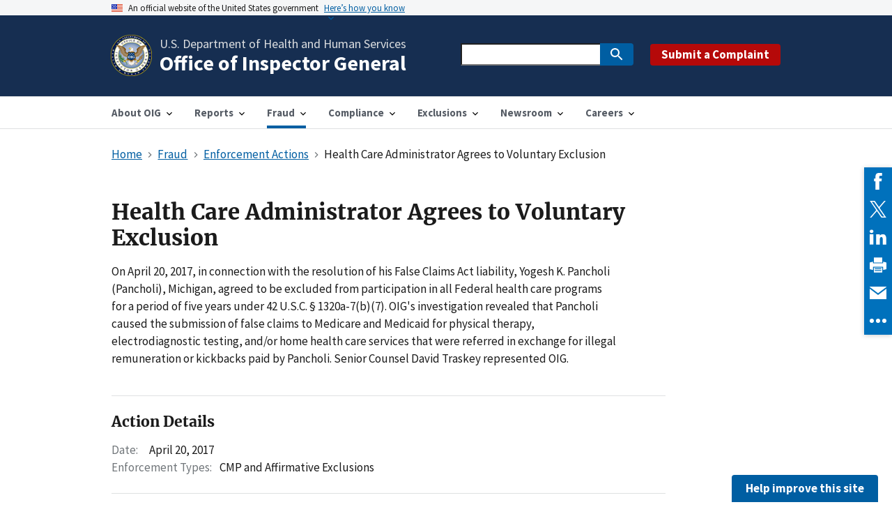

--- FILE ---
content_type: text/html; charset=utf-8
request_url: https://oig.hhs.gov/fraud/enforcement/health-care-administrator-agrees-to-voluntary-exclusion/
body_size: 6953
content:











<!DOCTYPE html>
<html class="no-js" lang="en">
    <head>
        <meta charset="utf-8" />
        <meta name="viewport" content="width=device-width, initial-scale=1" />
        <meta http-equiv="x-ua-compatible" content="ie=edge">
        <link rel="icon" type="image/ico" href="/static/img/favicon.c3505f52f923.ico">

        <link rel="canonical" href="https://oig.hhs.gov/fraud/enforcement/health-care-administrator-agrees-to-voluntary-exclusion/"/>

        
            
            

    
<meta name="twitter:card" content="summary">
<meta name="twitter:title" content="Health Care Administrator Agrees to Voluntary Exclusion">
<meta name="twitter:description" content="">
<meta name="twitter:image" content="https://oig.hhs.gov/static/img/oig-logo.177475b5e761.jpg">

    <meta name="twitter:site" content="@oigathhs">
    <meta name='twitter:image:alt' content='U.S. Department of Health and Human Services Office of the Inspector General' />



    
<meta property="og:url" content="https://oig.hhs.gov/fraud/enforcement/health-care-administrator-agrees-to-voluntary-exclusion/">
<meta property="og:title" content="Health Care Administrator Agrees to Voluntary Exclusion">
<meta property="og:description" content="">
<meta property="og:site_name" content="Office of Inspector General | Government Oversight | U.S. Department of Health and Human Services">

<meta property="og:image" content="https://oig.hhs.gov/static/img/oig-logo.177475b5e761.jpg">

<meta property="og:image:width" content="760">
<meta property="og:image:height" content="760">



    <meta property='og:image:alt' content='U.S. Department of Health and Human Services Office of the Inspector General' />
    <meta property='og:type' content='article' />



    <title>Health Care Administrator Agrees to Voluntary Exclusion | Office of Inspector General | Government Oversight | U.S. Department of Health and Human Services</title>
    <meta name="description" content="">

    <meta property="article:published_time" content="2021-01-06T10:12:38.507000-05:00" />
    <meta property="article:modified_time" content="2021-01-06T10:12:38.507000-05:00" />



        

        

        
        <script>
            const docElem=window.document.documentElement,loadingClass="usa-js-loading";function addLoadingClass(){docElem.className+=` ${loadingClass}`}function revertClass(){docElem.className=docElem.className.replace(loadingClass,"")}if("querySelector"in window.document&&"addEventListener"in window){addLoadingClass();const e=setTimeout(revertClass,8e3);let s=100;const n=()=>{setTimeout(()=>{s+=1,"undefined"!=typeof uswdsPresent?(clearTimeout(e),setTimeout(revertClass,100)):s>0&&n()},100)};n()}
        </script>

        
        <!-- Google tag (gtag.js) -->
        <script async src="https://www.googletagmanager.com/gtag/js?id=G-W5DCJS81Y5"></script>
        <script>   window.dataLayer = window.dataLayer || [];   function gtag(){dataLayer.push(arguments);}   gtag('js', new Date());   gtag('config', 'G-W5DCJS81Y5'); </script>
        

        
        <link rel="stylesheet" type="text/css" href="/static/scss/theme.bb31770a4283.css" />
        <link rel="stylesheet" type="text/css" href="/static/css/oig_hhs_gov_pep.409c2d25ea3d.css">

        
        


    </head>

    <body class="">
        
            
        

        
            
            

<a class="usa-skipnav" href="#main-content">Skip to main content</a>


<section class="usa-banner" aria-label="Official government website">
    <div class="usa-accordion">
        <header class="usa-banner__header">
            <div class="usa-banner__inner">
                <div class="grid-col-auto">
                    <img class="usa-banner__header-flag" src="/static/img/us_flag_small.be327dc2791d.png" alt="U.S. flag">
                </div>
                <div class="grid-col-fill tablet:grid-col-auto">
                    <p class="usa-banner__header-text">An official website of the United States government</p>
                    <p class="usa-banner__header-action print-display-none" aria-hidden="true">Here’s how you know</p>
                </div>
                <button class="usa-accordion__button usa-banner__button" aria-expanded="false" aria-controls="gov-banner">
                    <span class="usa-banner__button-text">Here’s how you know</span>
                </button>
            </div>
        </header>
        <div class="usa-banner__content usa-accordion__content" id="gov-banner">
            <div class="grid-row grid-gap-lg">
                <div class="usa-banner__guidance tablet:grid-col-6">
                    <img class="usa-banner__icon usa-media-block__img" src="/static/img/icon-dot-gov.42b4ac468597.svg" role="img" alt="" aria-hidden="true">
                    <div class="usa-media-block__body">
                        <p>
                            <strong>Official websites use .gov</strong>
                            <br />
                            A <strong>.gov</strong> website belongs to an official government organization in the United States.
                        </p>
                    </div>
                </div>
                <div class="usa-banner__guidance tablet:grid-col-6">
                    <img class="usa-banner__icon usa-media-block__img" src="/static/img/icon-https.73abd86624ca.svg" role="img" alt="" aria-hidden="true">
                    <div class="usa-media-block__body">
                        <p>
                            <strong>Secure .gov websites use HTTPS</strong>
                            <br />
                            A <strong>lock</strong> ( <span class="icon-lock"><svg xmlns="http://www.w3.org/2000/svg" width="52" height="64" viewBox="0 0 52 64" class="usa-banner__lock-image" role="img" aria-labelledby="banner-lock-title banner-lock-description" focusable="false"><title id="banner-lock-title">Lock</title><desc id="banner-lock-description">A locked padlock</desc><path fill="#000000" fill-rule="evenodd" d="M26 0c10.493 0 19 8.507 19 19v9h3a4 4 0 0 1 4 4v28a4 4 0 0 1-4 4H4a4 4 0 0 1-4-4V32a4 4 0 0 1 4-4h3v-9C7 8.507 15.507 0 26 0zm0 8c-5.979 0-10.843 4.77-10.996 10.712L15 19v9h22v-9c0-6.075-4.925-11-11-11z" /></svg></span> ) or <strong>https://</strong> means you’ve safely connected to the .gov website. Share sensitive information only on official, secure websites.
                        </p>
                    </div>
                </div>
            </div>
        </div>
    </div>
</section>




    

<header class="usa-header usa-header--extended bg-primary-darker">
    <div class="usa-navbar">
        <div class="usa-logo site-logo" id="extended-logo">
            <em class="usa-logo__text">
                <a href="/">
                    <span aria-hidden="true" class="site-title-short print-display-none">HHS-OIG</span>
                    <span class="site-title">
                        <span class="site-title-agency">U.S. Department of Health and Human Services</span>
                        <span class="site-title-department">Office of Inspector General</span>
                    </span>
                </a>
            </em>
        </div>
        <div class="navbar--container usa-search usa-search--small display-none desktop:display-flex">
            

<form id="search_form" action="https://search.usa.gov/search" accept-charset="UTF-8" method="get" class="float-none text-middle desktop:margin-right-3">
    <input name="utf8" type="hidden" value="&#x2713;" />
    <div role="search">
        <label class="usa-sr-only" for="query">Search</label>
        <input id="query" type="search" name="query" autocomplete="off" class="usagov-search-autocomplete ui-autocomplete-input">
        <input type="hidden" name="affiliate" id="affiliate" value="hhs_oig">
        <button class="usa-button" type="submit">
            <img src="/static/img/usa-icons-bg/search--white.cebf50fee031.svg" class="usa-search__submit-icon" alt="Search">
        </button>
    </div>
</form>

    
        <div class="buttons margin-top-3 desktop:margin-top-0">
            <a class="usa-button usa-button--secondary bg-secondary-dark hover:bg-secondary-darker padding-x-2 padding-y-1 margin-right-0" href="https://oig.hhs.gov/fraud/report-fraud/">
                Submit a Complaint
            </a>
        </div>
    


        </div>
        <button class="usa-menu-btn print-display-none">Menu</button>
    </div>
    <nav aria-label="Primary navigation" class="usa-nav bg-white">
        <div class="usa-nav__inner">
            <button class="usa-nav__close">
                <img src="/static/img/close.fe3f13f6b9f4.svg" alt="close">
            </button>
            
                

<ul class="usa-nav__primary usa-accordion">
    
        <li class="usa-nav__primary-item">
            
                <button class="usa-accordion__button usa-nav__link  " aria-expanded="false" aria-controls="toggle_submenu_1">
                    <span>About OIG</span>
                </button>
            
            
                


    <ul id="toggle_submenu_1" class="usa-nav__submenu" hidden>
        <li class="usa-nav__submenu-item">
            <a href="/about-oig/">
                About OIG
            </a>
        </li>
        
            <li class="usa-nav__submenu-item">
                <a href="/about-oig/leadership/">
                    Leadership
                </a>
            </li>
        
            <li class="usa-nav__submenu-item">
                <a href="/about-oig/organization-chart/">
                    Organization Chart
                </a>
            </li>
        
            <li class="usa-nav__submenu-item">
                <a href="/about-oig/strategic-plan/">
                    Strategic Plan
                </a>
            </li>
        
            <li class="usa-nav__submenu-item">
                <a href="/about-oig/oig-budget/">
                    OIG Budget
                </a>
            </li>
        
            <li class="usa-nav__submenu-item">
                <a href="/about-oig/downloadable-resources-and-applications/">
                    Downloadable Resources and Applications
                </a>
            </li>
        
            <li class="usa-nav__submenu-item">
                <a href="/about-oig/contact-us/">
                    Contact Us
                </a>
            </li>
        
            <li class="usa-nav__submenu-item">
                <a href="/about-oig/hhs-oig-impact/">
                    HHS-OIG Impact
                </a>
            </li>
        
    </ul>


            
        </li>
    
        <li class="usa-nav__primary-item">
            
                <button class="usa-accordion__button usa-nav__link  " aria-expanded="false" aria-controls="toggle_submenu_6">
                    <span>Reports</span>
                </button>
            
            
                


    <ul id="toggle_submenu_6" class="usa-nav__submenu" hidden>
        <li class="usa-nav__submenu-item">
            <a href="/reports/">
                Reports
            </a>
        </li>
        
            <li class="usa-nav__submenu-item">
                <a href="/reports/all/">
                    All Reports and Publications
                </a>
            </li>
        
            <li class="usa-nav__submenu-item">
                <a href="https://oig.hhs.gov/reports-and-publications/workplan/index.asp">
                    Work Plan
                </a>
            </li>
        
            <li class="usa-nav__submenu-item">
                <a href="/reports/recommendations/">
                    Recommendations
                </a>
            </li>
        
            <li class="usa-nav__submenu-item">
                <a href="https://oig.hhs.gov/reports-and-publications/budget/index.asp">
                    Budget
                </a>
            </li>
        
            <li class="usa-nav__submenu-item">
                <a href="https://oig.hhs.gov/reports-and-publications/federal-register-notices/index.asp">
                    Federal Register
                </a>
            </li>
        
            <li class="usa-nav__submenu-item">
                <a href="/reports/featured/">
                    Featured Topics
                </a>
            </li>
        
    </ul>


            
        </li>
    
        <li class="usa-nav__primary-item">
            
                <button class="usa-accordion__button usa-nav__link ancestor usa-current" aria-expanded="false" aria-controls="toggle_submenu_4">
                    <span>Fraud</span>
                </button>
            
            
                


    <ul id="toggle_submenu_4" class="usa-nav__submenu" hidden>
        <li class="usa-nav__submenu-item">
            <a href="/fraud/">
                Fraud
            </a>
        </li>
        
            <li class="usa-nav__submenu-item">
                <a href="/fraud/child-support-enforcement/">
                    Child Support Enforcement
                </a>
            </li>
        
            <li class="usa-nav__submenu-item">
                <a href="/fraud/consumer-alerts/">
                    Consumer Alerts
                </a>
            </li>
        
            <li class="usa-nav__submenu-item">
                <a href="/fraud/contract-fraud/">
                    Contract Fraud
                </a>
            </li>
        
            <li class="usa-nav__submenu-item">
                <a href="/fraud/enforcement/">
                    Enforcement Actions
                </a>
            </li>
        
            <li class="usa-nav__submenu-item">
                <a href="/fraud/fraud-risk-spectrum/">
                    Fraud Risk and Heightened Scrutiny
                </a>
            </li>
        
            <li class="usa-nav__submenu-item">
                <a href="/fraud/fugitives/">
                    Fugitives
                </a>
            </li>
        
            <li class="usa-nav__submenu-item">
                <a href="/fraud/grant/">
                    Grant Fraud
                </a>
            </li>
        
            <li class="usa-nav__submenu-item">
                <a href="/fraud/medicaid-fraud-control-units-mfcu/">
                    Medicaid Fraud Control Units
                </a>
            </li>
        
            <li class="usa-nav__submenu-item">
                <a href="/fraud/strike-force/">
                    Medicare Fraud Strike Force
                </a>
            </li>
        
            <li class="usa-nav__submenu-item">
                <a href="/fraud/care/">
                    Operation CARE
                </a>
            </li>
        
            <li class="usa-nav__submenu-item">
                <a href="/fraud/state-false-claims-act-reviews/">
                    State False Claims Act Reviews
                </a>
            </li>
        
            <li class="usa-nav__submenu-item">
                <a href="/fraud/report-fraud/">
                    Submit a Hotline Complaint
                </a>
            </li>
        
            <li class="usa-nav__submenu-item">
                <a href="/fraud/whistleblower/">
                    Whistleblower Protection Coordinator
                </a>
            </li>
        
    </ul>


            
        </li>
    
        <li class="usa-nav__primary-item">
            
                <button class="usa-accordion__button usa-nav__link  " aria-expanded="false" aria-controls="toggle_submenu_9">
                    <span>Compliance</span>
                </button>
            
            
                


    <ul id="toggle_submenu_9" class="usa-nav__submenu" hidden>
        <li class="usa-nav__submenu-item">
            <a href="/compliance/">
                Compliance
            </a>
        </li>
        
            <li class="usa-nav__submenu-item">
                <a href="/compliance/compliance-guidance/">
                    Compliance Guidance
                </a>
            </li>
        
            <li class="usa-nav__submenu-item">
                <a href="/compliance/corporate-integrity-agreements/">
                    Corporate Integrity Agreements
                </a>
            </li>
        
            <li class="usa-nav__submenu-item">
                <a href="/compliance/advisory-opinions/">
                    Advisory Opinions
                </a>
            </li>
        
            <li class="usa-nav__submenu-item">
                <a href="/compliance/accountable-care-organizations/">
                    Accountable Care Organizations
                </a>
            </li>
        
            <li class="usa-nav__submenu-item">
                <a href="/compliance/open-letters/">
                    Open Letters
                </a>
            </li>
        
            <li class="usa-nav__submenu-item">
                <a href="/compliance/rat-stats/">
                    RAT-STATS - Statistical Software
                </a>
            </li>
        
            <li class="usa-nav__submenu-item">
                <a href="/compliance/safe-harbor-regulations/">
                    Safe Harbor Regulations
                </a>
            </li>
        
            <li class="usa-nav__submenu-item">
                <a href="/compliance/self-disclosure-info/">
                    Self-Disclosure Information
                </a>
            </li>
        
            <li class="usa-nav__submenu-item">
                <a href="/compliance/alerts/">
                    Special Fraud Alerts, Bulletins, and Other Guidance
                </a>
            </li>
        
            <li class="usa-nav__submenu-item">
                <a href="/compliance/physician-education/">
                    A Roadmap for New Physicians
                </a>
            </li>
        
            <li class="usa-nav__submenu-item">
                <a href="/compliance/single-audits/">
                    Single Audits
                </a>
            </li>
        
            <li class="usa-nav__submenu-item">
                <a href="/faqs">
                    Frequently Asked Questions (FAQs)
                </a>
            </li>
        
    </ul>


            
        </li>
    
        <li class="usa-nav__primary-item">
            
                <button class="usa-accordion__button usa-nav__link  " aria-expanded="false" aria-controls="toggle_submenu_7">
                    <span>Exclusions</span>
                </button>
            
            
                


    <ul id="toggle_submenu_7" class="usa-nav__submenu" hidden>
        <li class="usa-nav__submenu-item">
            <a href="/exclusions/">
                Exclusions
            </a>
        </li>
        
            <li class="usa-nav__submenu-item">
                <a href="https://exclusions.oig.hhs.gov/">
                    Online Searchable Database
                </a>
            </li>
        
            <li class="usa-nav__submenu-item">
                <a href="https://oig.hhs.gov/exclusions/exclusions_list.asp">
                    LEIE Downloadable Databases
                </a>
            </li>
        
            <li class="usa-nav__submenu-item">
                <a href="https://oig.hhs.gov/exclusions/supplement_archive.asp">
                    Monthly Supplement Archive
                </a>
            </li>
        
            <li class="usa-nav__submenu-item">
                <a href="https://oig.hhs.gov/exclusions/tips.asp">
                    Quick Tips
                </a>
            </li>
        
            <li class="usa-nav__submenu-item">
                <a href="https://oig.hhs.gov/exclusions/waivers.asp">
                    Waivers
                </a>
            </li>
        
            <li class="usa-nav__submenu-item">
                <a href="https://oig.hhs.gov/exclusions/background.asp">
                    Background Information
                </a>
            </li>
        
            <li class="usa-nav__submenu-item">
                <a href="https://oig.hhs.gov/exclusions/reinstatement.asp">
                    Applying for Reinstatement
                </a>
            </li>
        
            <li class="usa-nav__submenu-item">
                <a href="https://oig.hhs.gov/about-oig/contact-us/#exclusions">
                    Contact the Exclusions Program
                </a>
            </li>
        
            <li class="usa-nav__submenu-item">
                <a href="https://oig.hhs.gov/faqs/exclusions-faq.asp">
                    Frequently Asked Questions
                </a>
            </li>
        
            <li class="usa-nav__submenu-item">
                <a href="https://oig.hhs.gov/exclusions/advisories.asp">
                    Special Advisory Bulletin and Other Guidance
                </a>
            </li>
        
            <li class="usa-nav__submenu-item">
                <a href="https://oig.hhs.gov/exclusions/authorities.asp">
                    Exclusion Authorities
                </a>
            </li>
        
            <li class="usa-nav__submenu-item">
                <a href="https://oig.hhs.gov/exclusions/partners.asp">
                    Working with Federal and State Partners
                </a>
            </li>
        
            <li class="usa-nav__submenu-item">
                <a href="https://oig.hhs.gov/exclusions/state-agencies.asp">
                    Guidance for State Medicaid Agencies
                </a>
            </li>
        
    </ul>


            
        </li>
    
        <li class="usa-nav__primary-item">
            
                <button class="usa-accordion__button usa-nav__link  " aria-expanded="false" aria-controls="toggle_submenu_5">
                    <span>Newsroom</span>
                </button>
            
            
                


    <ul id="toggle_submenu_5" class="usa-nav__submenu" hidden>
        <li class="usa-nav__submenu-item">
            <a href="/newsroom/">
                Newsroom
            </a>
        </li>
        
            <li class="usa-nav__submenu-item">
                <a href="/newsroom/whats-new/">
                    What&#x27;s New
                </a>
            </li>
        
            <li class="usa-nav__submenu-item">
                <a href="/newsroom/news-releases-articles/">
                    News Releases &amp; Articles
                </a>
            </li>
        
            <li class="usa-nav__submenu-item">
                <a href="/newsroom/media-materials/">
                    Media Materials
                </a>
            </li>
        
            <li class="usa-nav__submenu-item">
                <a href="/newsroom/testimony/">
                    Testimony
                </a>
            </li>
        
            <li class="usa-nav__submenu-item">
                <a href="/newsroom/speeches/">
                    Speeches
                </a>
            </li>
        
            <li class="usa-nav__submenu-item">
                <a href="/newsroom/oig-podcasts/">
                    Podcasts
                </a>
            </li>
        
            <li class="usa-nav__submenu-item">
                <a href="/newsroom/videos/">
                    Videos
                </a>
            </li>
        
    </ul>


            
        </li>
    
        <li class="usa-nav__primary-item">
            
                <button class="usa-accordion__button usa-nav__link  " aria-expanded="false" aria-controls="toggle_submenu_2">
                    <span>Careers</span>
                </button>
            
            
                


    <ul id="toggle_submenu_2" class="usa-nav__submenu" hidden>
        <li class="usa-nav__submenu-item">
            <a href="/careers/">
                Careers
            </a>
        </li>
        
            <li class="usa-nav__submenu-item">
                <a href="/careers/internship-opportunities/">
                    Internship Opportunities
                </a>
            </li>
        
            <li class="usa-nav__submenu-item">
                <a href="/careers/the-fair-chance-to-compete-for-jobs-act/">
                    The Fair Chance to Compete for Jobs Act
                </a>
            </li>
        
            <li class="usa-nav__submenu-item">
                <a href="/careers/office-of-investigations-positions/">
                    Office of Investigations Positions
                </a>
            </li>
        
    </ul>


            
        </li>
    
</ul>

            
            <div class="usa-nav__secondary usa-search usa-search--small">
                
                    

<form id="secondary_search_form" action="https://search.usa.gov/search" accept-charset="UTF-8" method="get" class="float-none text-middle desktop:margin-right-3">
    <input name="utf8" type="hidden" value="&#x2713;" />
    <div role="search">
        <label class="usa-sr-only" for="secondary_query">Search</label>
        <input id="secondary_query" type="search" name="query" autocomplete="off" class="usagov-search-autocomplete ui-autocomplete-input">
        <input type="hidden" name="affiliate" id="secondary_affiliate" value="hhs_oig">
        <button class="usa-button" type="submit">
            <img src="/static/img/usa-icons-bg/search--white.cebf50fee031.svg" class="usa-search__submit-icon" alt="Search">
        </button>
    </div>
</form>

    
        <div class="buttons margin-top-3 desktop:margin-top-0">
            <a class="usa-button usa-button--secondary bg-secondary-dark hover:bg-secondary-darker padding-x-2 padding-y-1 margin-right-0" href="https://oig.hhs.gov/fraud/report-fraud/">
                Submit a Complaint
            </a>
        </div>
    


                
            </div>
        </div>
    </nav>
    <div class="usa-overlay"></div>
</header>

            
        

        
            <main class="main" id="main-content">
                




                
    

    <div class="grid-container usa-section usa-section--breadcrumbs">
        <div class="grid-row grid-gap">
            <div class="grid-col-fill margin-bottom-2 desktop:margin-bottom-4">
                


    <nav class="usa-breadcrumb bg-transparent" aria-label="Breadcrumbs">
        <ol class="usa-breadcrumb__list">
            
                
                    <li class="usa-breadcrumb__list-item">
                        <a href="/" class="usa-breadcrumb__link">
                            <span>Home</span>
                        </a>
                    </li>
                
            
                
                    <li class="usa-breadcrumb__list-item">
                        <a href="/fraud/" class="usa-breadcrumb__link">
                            <span>Fraud</span>
                        </a>
                    </li>
                
            
                
                    <li class="usa-breadcrumb__list-item">
                        <a href="/fraud/enforcement/" class="usa-breadcrumb__link">
                            <span>Enforcement Actions</span>
                        </a>
                    </li>
                
            
                
                    <li class="usa-breadcrumb__list-item usa-current" aria-current="page">
                        <span>Health Care Administrator Agrees to Voluntary Exclusion</span>
                    </li>
                
            
        </ol>
    </nav>


            </div>
        </div>
        <div class="grid-row grid-gap">
            <article class="grid-col desktop:grid-col-10 margin-bottom-2 desktop:margin-bottom-5">
                
                    <h1 class="font-heading-xl">Health Care Administrator Agrees to Voluntary Exclusion</h1>
                
                <p>On April 20, 2017,  in connection with the resolution of his False Claims Act liability, Yogesh K. Pancholi (Pancholi), Michigan, agreed to be excluded from participation in all Federal health care programs for a period of five years under 42 U.S.C. § 1320a-7(b)(7).  OIG's investigation revealed that Pancholi  caused the submission of false claims to Medicare and Medicaid for physical therapy, electrodiagnostic testing, and/or home health care services that were referred in exchange for illegal remuneration or kickbacks paid by Pancholi.  Senior Counsel David Traskey represented OIG.</p>
                
                

                <div class="margin-top-5 padding-y-3 border-y-1px border-base-lighter">
                    <h2 class="font-heading-lg">Action Details</h2>
                    <ul class="usa-list usa-list--unstyled margin-y-2">
                        <li><span class="padding-right-2 text-base">Date:</span>April 20, 2017</li>
                        
                        
                            <li>
                                <span class="padding-right-1 text-base">Enforcement Types:</span>
                                <ul class="usa-list usa-list--unstyled margin-top-0 display-inline-block">
                                    
                                        <li class="display-inline">
                                            CMP and Affirmative Exclusions
                                        </li>
                                    
                                </ul>
                            </li>
                        
                    </ul>
                    
                </div>
                <div class="padding-y-3 border-y-0 border-base-lighter">
                    

                    

                    <ul class="usa-icon-list usa-icon-list--primary border-base-lighter maxw-full">
                        
                        
                    </ul>
                </div>

                
            </article>
        </div>
    </div>

            </main>
        

        
            
            

<footer class="usa-footer usa-footer--big">
    <script>
        var usasearch_config = { siteHandle:"hhs_oig" };
        var script = document.createElement("script");
        script.type = "text/javascript";
        script.src = "//search.usa.gov/javascripts/remote.loader.js";
        document.getElementsByTagName("head")[0].appendChild(script);
    </script>
    <div class="grid-container usa-footer__return-to-top">
        <a href="#">Return to top</a>
    </div>
    
        
            <div class="usa-footer__primary-section">
                <div class="grid-container">
                    <div class="grid-row grid-gap">
                        <div class="tablet:grid-col-8">
                            <nav class="usa-footer__nav" aria-label="Footer navigation">
                                <div class="grid-row grid-gap-4">
                                    
                                        <div class="grid-col">
                                            <section class="usa-footer__primary-content usa-footer__primary-content--collapsible">
                                                <h2 class="usa-footer__primary-link">Related Information</h2>
                                                <ul class="usa-list usa-list--unstyled">
                                                    
                                                        <li class="usa-footer__secondary-link"><a href="/about-oig/contact-us/">Contact Us</a></li>
                                                    
                                                        <li class="usa-footer__secondary-link"><a href="/oig-policies/">OIG Policies</a></li>
                                                    
                                                        <li class="usa-footer__secondary-link"><a href="https://oig.hhs.gov/faqs/">FAQs</a></li>
                                                    
                                                        <li class="usa-footer__secondary-link"><a href="https://www.npdb.hrsa.gov/">NPDB</a></li>
                                                    
                                                        <li class="usa-footer__secondary-link"><a href="https://www.hhs.gov/">HHS.gov</a></li>
                                                    
                                                        <li class="usa-footer__secondary-link"><a href="https://www.ignet.gov/">IGnet</a></li>
                                                    
                                                        <li class="usa-footer__secondary-link"><a href="https://www.usa.gov/">USA.gov</a></li>
                                                    
                                                        <li class="usa-footer__secondary-link"><a href="https://oig.hhs.gov/foia/">FOIA</a></li>
                                                    
                                                        <li class="usa-footer__secondary-link"><a href="https://get.adobe.com/reader/">Download Reader</a></li>
                                                    
                                                </ul>
                                            </section>
                                        </div>
                                    
                                        <div class="grid-col">
                                            <section class="usa-footer__primary-content usa-footer__primary-content--collapsible">
                                                <h2 class="usa-footer__primary-link">Publications</h2>
                                                <ul class="usa-list usa-list--unstyled">
                                                    
                                                        <li class="usa-footer__secondary-link"><a href="/about-oig/strategic-plan/">Strategic Plan</a></li>
                                                    
                                                        <li class="usa-footer__secondary-link"><a href="/about-oig/oig-budget/">OIG Budget</a></li>
                                                    
                                                        <li class="usa-footer__secondary-link"><a href="/reports/all/?report-type=TMC&amp;hhs-agency=#results">Top Management &amp; Performance Challenges</a></li>
                                                    
                                                        <li class="usa-footer__secondary-link"><a href="https://oig.hhs.gov/reports-and-publications/workplan/index.asp">Work Plan</a></li>
                                                    
                                                        <li class="usa-footer__secondary-link"><a href="/reports/all/?report-type=SAR&amp;hhs-agency=#results">Semiannual Reports to Congress</a></li>
                                                    
                                                        <li class="usa-footer__secondary-link"><a href="/reports/all/?report-type=Top+Unimp.+Recs&amp;hhs-agency=#results">All Reports and Publications</a></li>
                                                    
                                                </ul>
                                            </section>
                                        </div>
                                    
                                </div>
                            </nav>
                        </div>
                        <div class="tablet:grid-col-4">
                            <div class="usa-sign-up">
                                
                                
                                    <a class="usa-button" href="https://cloud.connect.hhs.gov/OIG">
                                        Subscribe to Our Newsletter
                                    </a>
                                
                            </div>
                        </div>
                    </div>
                </div>
            </div>
        
        <div class="usa-footer__secondary-section">
            <div class="grid-container">
                <div class="grid-row grid-gap">
                    <div class="usa-footer__logo grid-row mobile-lg:grid-col-6 mobile-lg:grid-gap-2">
                        <div class="mobile-lg:grid-col-auto">
                            <img class="usa-footer__logo-img" src="/static/img/oig-seal.a9d3256afc2f.png" alt="Seal of HHS Office of Inspector General">
                        </div>
                        <div class="mobile-lg:grid-col-auto">
                            <p class="usa-footer__logo-heading">HHS Office of Inspector General</p>
                        </div>
                    </div>
                    <div class="usa-footer__contact-links mobile-lg:grid-col-6">
                        <div class="usa-footer__social-links grid-row grid-gap-1">
                            
                                <div class="grid-col-auto">
                                    <a class="usa-social-link" href=https://www.instagram.com/oigathhs/>
                                        <img class="usa-social-link__icon" src="/static/img/usa-icons/instagram.0412a2be0d3e.svg" alt="instagram">
                                    </a>
                                </div>
                            
                            
                                <div class="grid-col-auto">
                                    <a class="usa-social-link" href=https://www.facebook.com/OIGatHHS/>
                                        <img class="usa-social-link__icon" src="/static/img/usa-icons/facebook.b333d182c38a.svg" alt="Facebook">
                                    </a>
                                </div>
                            
                            
                                <div class="grid-col-auto">
                                    <a class="usa-social-link" href=https://twitter.com/OIGatHHS>
                                        <img class="usa-social-link__icon" src="/static/img/usa-icons/x.2df007dc3144.svg" alt="X">
                                    </a>
                                </div>
                            
                            
                                <div class="grid-col-auto">
                                    <a class="usa-social-link" href=https://www.youtube.com/user/OIGatHHS>
                                        <img class="usa-social-link__icon" src="/static/img/usa-icons/youtube.ae24cdbe6b2a.svg" alt="YouTube">
                                    </a>
                                </div>
                            
                            
                                <div class="grid-col-auto">
                                    <a class="usa-social-link" href=https://www.linkedin.com/company/hhs-office-of-the-inspector-general>
                                        <img class="usa-social-link__icon" src="/static/img/usa-icons/linkedin.16d0934404dd.svg" alt="LinkedIn">
                                    </a>
                                </div>
                            
                        </div>
                        <div>
                            <p><a class="usa-footer__secondary-link"  href= "https://oig.hhs.gov/about-oig/contact-us/social-media-directory/" >HHS-OIG Social Media Directory</a></p>
                       </div>
                        <span class="usa-footer__contact-heading usa-sr-only">Contact</span>

                        <address class="usa-footer__address">
                            <div class="usa-footer__contact-info grid-row grid-gap">
                                <div class="grid-col-auto">
                                    330 Independence Avenue, SW<br>
                                    Washington, DC 20201
                                </div>
                            </div>
                        </address>
                    </div>
                </div>
            </div>
        </div>
    
</footer>

            
        



        
        <script src="/static/wagtailadmin/js/vendor/jquery-3.6.0.min.61651206bfdf.js"></script>
        <script type="text/javascript" src="/static/js/uswds.min.35a222cbcecb.js"></script>
        <script type="text/javascript" src="/static/js/oig_hhs_gov_pep.d41d8cd98f00.js"></script>
        
            
            
            
            
                
            
            
            
        
        


        
        <script type="text/javascript" src="//s7.addthis.com/js/300/addthis_widget.js#pubid=ra-576033060eefebb8"></script>


                
                
                <script src="https://touchpoints.app.cloud.gov/touchpoints/a2a33ea8.js" async></script>
                
                


        
            
        

        
            <!-- Site Improve-->
            <script async src="https://siteimproveanalytics.com/js/siteanalyze_6283531.js"></script>
        
    </body>
</html>


--- FILE ---
content_type: text/css
request_url: https://oig.hhs.gov/static/css/oig_hhs_gov_pep.409c2d25ea3d.css
body_size: 2082
content:
.responsive-img {
  line-height: 0;
  position: relative;
  display: inline-block;
}

.responsive-img--maximize {
  display: block;
}

.responsive-img img {
  width: 100%;
  max-width: 100%;
  height: auto;
}

.responsive-img > a {
  display: inline-block;
}

.site-logo .usa-logo__text:before {
  height: 3.75rem;
  width: 3.75rem;
  content: "";
  background-image: url("../img/oig-seal.a9d3256afc2f.png");
  background-repeat: no-repeat;
  background-size: 100% auto;
  display: inline-block;
  margin-left: -2px;
  margin-right: 0.25rem;
  position: relative;
  top: -1px;
  vertical-align: middle;
}

.site-title {
  display: inline-block;
  vertical-align: middle;
}

.site-title-agency {
  font-size: 18px;
  color: #dcdee0;
  font-weight: 400;
  display: block;
  margin-bottom: 2px;
}

.site-title-department {
  font-size: 30px;
  color: #fff;
  display: block;
}

.site-title-short {
  font-size: 24px;
  color: #fff;
  vertical-align: middle;
}

@media (min-width: 64em) {
  .site-title-short,
  .usa-nav .usa-nav__secondary {
    display: none;
  }

  .usa-header--extended .usa-logo {
    margin: 1.75rem 0;
  }

  .usa-navbar .usa-logo {
    float: left;
  }

  .usa-navbar .navbar--container {
    float: right;
    display: flex;
    align-items: center;
    height: 7rem;
  }
}

/* TODO: understand why USWDS didn't do this mobile first */
@media screen and (max-width: 63.99em) {
  .hhs-seal-height--50 {
    max-height: 33px;
  }

  .site-logo .usa-logo__text:before {
    height: 2em;
    width: 2em;
  }

  .site-title {
    position: absolute;
    left: -999em;
  }
}

/*### List pages and Cards */

/* Make entire card clickable
   TODO: Refactor markup to only use `.usa-card--clickable` utility class
*/

.usa-card--clickable .usa-card__container,
.card--list .usa-card__container,
.card--thumbnail-list .usa-card__container {
  position: relative;
}
.usa-card--clickable .usa-card__container header a::after,
.card--list .usa-card__container header a::after,
.card--thumbnail-list .usa-card__container header a::after {
  content: "";
  position: absolute;
  left: 0;
  top: 0;
  right: 0;
  bottom: 0;
  z-index: 100;
}

.usa-prose .card--list {
  margin-bottom: 1rem;
}

.usa-prose .usa-card.card--thumbnail-list {
  margin-bottom: 0;
}

.card--list .usa-card__container,
.card--thumbnail-list .usa-card__container {
  border-width: 1px 0 0;
  border-radius: 0;
}

.card--thumbnail-list .usa-card__container {
  /* Image height is based on the rendition defined in the card template.
   * 150px img height + 3rem padding + 2px borders
   */
  min-height: 200px;
}

.card--list:last-of-type .usa-card__container {
  padding-bottom: 1rem;
  border-bottom-width: 1px;
}

.card--thumbnail-list:last-of-type .usa-card__container {
  border-bottom-width: 1px;
}

.card--list .usa-card__header,
.card--list .usa-card__body,
.card--list .usa-card__footer {
  padding-left: 0 !important;
  padding-right: 0 !important;
}

.card--thumbnail-list .usa-card__header,
.card--thumbnail-list .usa-card__body,
.card--thumbnail-list .usa-card__footer {
  padding-left: 0 !important;
}

.card--list .usa-card__img {
  /* TODO: make mobile first */
  padding: 0 1.5rem 0 0;
}

@media (min-width: 40rem) {
  .card--list .usa-card__img {
    padding-top: 1.5rem;
  }
}

.card--list.usa-card--flag .usa-card__img {
  background-color: transparent;
  border-radius: 0;
}

.card--list .usa-card__img img {
  height: unset;
  -o-object-fit: contain;
  object-fit: contain;
}

.card--list p {
  max-width: 72ex;
}

.card--list .card-badge {
  position: relative;
}

@media (min-width: 40rem) {
  .card--thumbnail-list.usa-card--flag.usa-card--media-right .usa-card__header {
    margin-right: 200px;
  }

  .card--thumbnail-list.usa-card--flag .usa-card__media {
    padding-top: 1.5rem;
    padding-bottom: 1.5rem;
    width: 12.5rem;
  }

  .card--thumbnail-list.usa-card--flag .usa-card__img {
    background-color: transparent;
    border-radius: 0;
  }
}

/** Sidebar and Promos **/

.sidebar .usa-prose:first-child {
  margin-top: 0;
}

.sidebar .usa-prose .usa-prose {
  margin-top: 1rem;
}

/* ### Fixes for card lists on filter pages */

.usa-card-group .pep-card--minimal {
  margin-bottom: 0;
}

/* revert configs defined earlier in this file */
.pep-card--minimal.card--list:last-of-type .usa-card__container {
  padding-bottom: 0rem;
}

.pep-card--minimal .usa-card__heading {
  font-family: "Source Sans Pro Web", "Helvetica Neue", Helvetica, Arial, sans;
  /* font-weight: 400; */
  font-size: 1.13rem;
}

.usa-card--fugitive .usa-card__heading a,
.pep-card--minimal .usa-card__heading a {
  text-decoration: none;
}

.usa-card--fugitive .usa-card__heading a:hover,
.usa-card--fugitive .usa-card__heading a:focus,
.pep-card--minimal .usa-card__heading a:hover,
.pep-card--minimal .usa-card__heading a:focus {
  text-decoration: underline;
  color: #0b4778;
}

.usa-card--fugitive .usa-card__heading {
  line-height: 1.1;
}

/**
* Fancybox Custom CSS
* Applies to: Gallery Block and Advanced Image Chooser Block
*/

.gallery-block-image {
  display: none;
  visibility: hidden;
}

@supports (-webkit-mask-image: url("#mask")) or (mask-image: url("#mask")) {
  .corner-icon {
    height: 28px;
    width: 28px;
    background-color: #1b1b1b;
    bottom: 0;
    position: absolute;
    right: 0;
  }

  .corner-icon::after {
    margin: 5px;
    display: inline-block;
    height: 18px;
    width: 18px;
    content: "";
    background-color: #fff;
    -webkit-mask-repeat: no-repeat;
    mask-repeat: no-repeat;
    -webkit-mask-position: center;
    mask-position: center;
  }

  .corner-icon--expand::after {
    -webkit-mask-image: url("../img/expand-solid.800d2899ff77.svg");
    mask-image: url("../img/expand-solid.800d2899ff77.svg");
  }

  .corner-icon--play::after {
    -webkit-mask-image: url("../img/play_arrow.f5408bdfa39e.svg");
    mask-image: url("../img/play_arrow.f5408bdfa39e.svg");
  }
  /* custom css apply for  mobile friendly filtring drawer    */

  @media screen and (max-width: 768px)
  {
    #filter-drawer {
      display: none;
      position: absolute;
      top: 50px;
      right: 0;
      z-index: 999;
      height: 1000px;
      width: 300px;
      overflow: hidden;
      overflow-y: scroll;
      background-color: #fff;
      box-shadow: 0 px 10px 0 rgba(0, 0, 0, 0);
      padding: 30px;
    }

    #filter-drawer.usa-drawer__show {
      display: block;
    }

    #filter-toggle {
      position: relative;
    }

    .usa-drawer_content {
      padding: 1rem;
    }
    .usa-select {
      margin-bottom: 1rem;
    }
    #filter-drawer .filter-close
    {
     display: block;
   }

  }
  .filter-close
  {
   display: none;
  }
  @media screen and (min-width: 768px)
   {
    #filter-toggle
    {
      display: none;
    }

    }



  .filter_icon {
    padding-top: 5px;
    float: right;
    display: flex;
    margin-right: 10px;
    max-width: fit-content;
    align-items: right;
  }
  /* custom css to disply the filter list on the right side of the filter criteria   */
  @media screen and (min-width: 786px) {
    .filte-container {
      display: grid;
      grid-template-columns: 1fr 3fr;
    }
    .filte-container .filter-criteria {
      grid-column: auto;
      white-space: nowrap;
    }
    .select {
      min-width: 250px;
    }
    .select .option {
      width: 100%;
    }
  }

}


/**  Maps **/

.pep-map-block {
  width: 100%;
  margin-top: 20px;
  margin-bottom: 20px;
}
.pep-map {
  width: 100%;
  display: block;
  height: 500px;
}
arcgis-map {
  width: 100%;
  height: 500px; /* Adjust height as needed */

}
.filtered-list-card-heading {
  font-size:1.3em;
}

